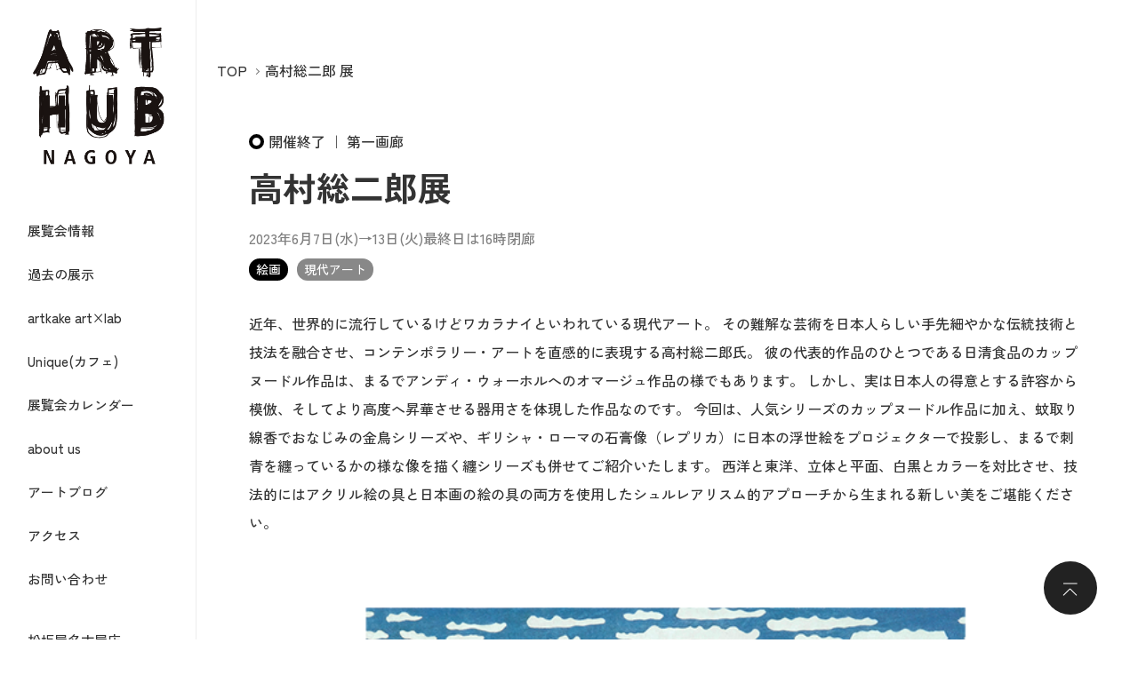

--- FILE ---
content_type: text/html
request_url: https://www.matsuzakaya.co.jp/nagoya/garou/exhibition/23_jun_takamura/
body_size: 13808
content:
<!DOCTYPE html>
<html>
<head>
<meta charset="utf-8">
<meta http-equiv="X-UA-Compatible" content="IE=edge"/>
<meta name="viewport" content="width=device-width, initial-scale=1.0, minimum-scale=1.0">
<meta name="format-detection" content="telephone=no">
<title>松坂屋名古屋店ART HUB NAGOYA｜高村総二郎 展 | 松坂屋名古屋店</title>
<meta name="description" content="松坂屋名古屋店ART HUB NAGOYAでは、巨匠作家から新進気鋭の若手作家による絵画（日本画・洋画）・工芸（陶芸・漆芸・彫刻）など幅広いジャンルの作品を取り扱いさせていただいております。">
<meta name="keyword" content="松坂屋名古屋店,ART HUB NAGOYA,ファインアートコレクション,アートフェア">
	
<!-- OGP -->
<meta property="og:site_name" content="松坂屋名古屋店">
<meta property="og:type" content="article" />
<meta property="og:title" content="松坂屋名古屋店" />
<meta property="og:description" content="松坂屋名古屋店ART HUB NAGOYAでは、巨匠作家から新進気鋭の若手作家による絵画（日本画・洋画）・工芸（陶芸・漆芸・彫刻）など幅広いジャンルの作品を取り扱いさせていただいております。" />
<meta property="og:image" content="https://www.matsuzakaya.co.jp/nagoya/images/ogp.png" />
<meta property="og:url" content="https://www.matsuzakaya.co.jp/nagoya/"/>
<meta property="og:locale" content="ja_JP" />
	
<!--include CSS // Menu 
<link rel="apple-touch-icon" href="/smp/apple-touch-icon.png">
<link rel="apple-touch-icon" href="/smp/android.png">
<link href="/common/css/import_format_rps.css" rel="stylesheet" type="text/css" media="all">
<link rel="stylesheet" href="/smp/common/css/store.css" media="all">
-->
<!--jquery-->
<script src="https://ajax.googleapis.com/ajax/libs/jquery/3.6.4/jquery.min.js"></script>
<!--
<script src="/smp/common/js/equalHeight.js"></script>
<script src="/smp/common/js/common.js"></script>
<script src="/smp/common/js/menu.js"></script>
<script src="/smp/common/js/sidr_menu.js"></script>
<script src="/smp/common/js/tabNav.js"></script>-->

<!--font-->
<link href="https://fonts.googleapis.com/css2?family=Lato:wght@300&family=Poiret+One&display=swap" rel="stylesheet">
<link href="https://fonts.googleapis.com/css2?family=Noto+Serif+JP&display=swap" rel="stylesheet">	
	
<!--カレンダー用-->
<link rel="stylesheet" href="/nagoya/garou/assets/css/reset.css">
<link rel="stylesheet" href="/nagoya/garou/assets/css/schedule.css">
<link rel="stylesheet" href="/nagoya/garou/assets/css/add.css">
	
<!--ページcss-->	
<link rel="stylesheet" href="/nagoya/garou/assets/css/style.css">

<!--googleタグ①-->
<script type="text/javascript" src="/common/js/ga.js"></script>
</head>

<body id="Top" >
  <!-- b-dash tag -->
<script type="text/javascript" src="//cdn.activity.bdash-cloud.com/tracking-script/bd-dlg7z2/tracking.js?async=true" charset="UTF-8"></script>
<!-- end b-dash tag -->
<!-- googleタグ② -->
<!-- Google Tag Manager (noscript) -->
<noscript><iframe src="https://www.googletagmanager.com/ns.html?id=GTM-MWSWDHM"
height="0" width="0" style="display:none;visibility:hidden"></iframe></noscript>
<!-- End Google Tag Manager (noscript) -->
<div id="exhibition" class="cmn-wrapper">
 	<header>
  <div class="sp_head">
    <div class="logo">
      <a href="/nagoya/garou/index.html"><p><img src="/nagoya/garou/assets/img/common/logo.png" alt="logo_pc"></p></a>
    </div>
    <div class="menu_btn">
      <span></span>
      <span></span>
    </div>
  </div>
  <div class="menu">
    <div class="menu_cnt">
      <div class="h_menu">
        <p><a href="/nagoya/garou/index.html#gallery">展覧会情報</a></p>
        <p><a href="/nagoya/garou/archive.html">過去の展示</a></p>
        <p><a href="/nagoya/garou/index.html#artkake">artkake art×lab</a></p>
        <p><a href="/nagoya/garou/index.html#unique">Unique(カフェ)</a></p>
        <p><a href="/nagoya/garou/index.html#schedule">展覧会カレンダー</a></p>
        <p><a href="/nagoya/garou/index.html#about">about us</a></p>
        <p><a href="/nagoya/garou/index.html#blog">アートブログ</a></p>
        <p><a href="/nagoya/access.html" target="_blank">アクセス</a></p>
        <p><a href="/faq/index.html" target="_blank">お問い合わせ</a></p>
      </div>
      <div class="h_menu_sns">
        <p><a href="/nagoya/index.html" target="_blank">松坂屋名古屋店</a></p>
        <div class="sns_icon">
          <a href="https://www.facebook.com/matsuzakayangy" target="_blank"><img src="/nagoya/garou/assets/img/common/facebook.svg" alt="facebook"></a>
          <a href="https://twitter.com/matsuzakaya_art" target="_blank"><img src="/nagoya/garou/assets/img/common/x_logo.svg" alt="x"></a>
          <a href="https://www.instagram.com/matsuzakaya_art/" target="_blank"><img src="/nagoya/garou/assets/img/common/insta.svg" alt="instagram"></a>
          <a href="https://page.line.me/mtnagoya?openQrModal=true" target="_blank"><img src="/nagoya/garou/assets/img/common/line.svg" alt="line"></a>
        </div>
      </div>
    </div>
  </div>
</header>
	
	<main>
		<section class="pan">
			<p><a href="/nagoya/garou/index.html">TOP</a></p>
			<p>高村総二郎 展</p>
		</section>

		<section id="contents">
			<div id="area" class="area">
              <!--<p class="hold open red">
					<svg xmlns="http://www.w3.org/2000/svg" width="17" height="17" viewBox="0 0 17 17">
						<path id="前面オブジェクトで型抜き_3" data-name="前面オブジェクトで型抜き 3" d="M8.5,17A8.5,8.5,0,1,1,17,8.5,8.51,8.51,0,0,1,8.5,17Zm0-13A4.5,4.5,0,1,0,13,8.5,4.505,4.505,0,0,0,8.5,4Z"/>
					</svg>
					開催中
				</p>
				<p>｜ 第一画廊</p>-->
			</div>
			<div class="cnt_ttl">
				<p>高村総二郎展</p>
			</div>
			<div class="day"><p>2023年6月7日(水)→13日(火)最終日は16時閉廊</p></div>
			<div id="category" class="category">
			</div>
			
			<div class="outline">
<div class="outline">
<p>近年、世界的に流行しているけどワカラナイといわれている現代アート。 その難解な芸術を日本人らしい手先細やかな伝統技術と技法を融合させ、コンテンポラリー・アートを直感的に表現する高村総二郎氏。 彼の代表的作品のひとつである日清食品のカップヌードル作品は、まるでアンディ・ウォーホルへのオマージュ作品の様でもあります。 しかし、実は日本人の得意とする許容から模倣、そしてより高度へ昇華させる器用さを体現した作品なのです。 今回は、人気シリーズのカップヌードル作品に加え、蚊取り線香でおなじみの金鳥シリーズや、ギリシャ・ローマの石膏像（レプリカ）に日本の浮世絵をプロジェクターで投影し、まるで刺青を纏っているかの様な像を描く纏シリーズも併せてご紹介いたします。 西洋と東洋、立体と平面、白黒とカラーを対比させ、技法的にはアクリル絵の具と日本画の絵の具の両方を使用したシュルレアリスム的アプローチから生まれる新しい美をご堪能ください。</p>
</div>
<div class="img_cnt">
<div class="img"><img src="../../../garou/assets/exhibition/23_jun_takamura/img/img1.png" alt="img1"></div>
</div>
<div class="cnt2">
<div class="cnt2_ttl">
<h2 class="">略歴</h2>
</div>
<div class="reki mb25">
<dl>
<dt>1965年</dt>
<dd>大阪府に生まれる</dd>
</dl>
<dl>
<dt>1988年</dt>
<dd>京都市立芸術大学日本画卒業</dd>
</dl>
<dl>
<dt>1998年</dt>
<dd>大阪市咲くやこの花館芸術祭&lsquo;98／咲くやこの花館　大阪<br>東京都夢の島熱帯植物館芸術祭&lsquo;98／夢の島熱帯植物館　東京</dd>
</dl>
<dl>
<dt>1999年</dt>
<dd>地球散歩／夢の島熱帯植物館　東京</dd>
</dl>
<dl>
<dt>2004年</dt>
<dd>第10回尖展／京都市美術館別館　翌年同</dd>
</dl>
<dl>
<dt>2006年</dt>
<dd>第12回尖展／京都市美術館　2013年まで</dd>
</dl>
<dl>
<dt>2007年</dt>
<dd>京都の呼吸力尖東京展／佐藤美術館　東京</dd>
</dl>
<dl>
<dt>2008年</dt>
<dd>第27回損保ジャパン美術財団選抜奨励展／東郷青児美術館　東京</dd>
</dl>
<dl>
<dt>2009年</dt>
<dd>京都アートギャラリーフェア2009/みやこめっせ　京都</dd>
</dl>
<dl>
<dt>2010年</dt>
<dd>jpアートnow! 2010／ハイアットリージェンシー京都　京都</dd>
</dl>
<dl>
<dt>2011年</dt>
<dd>第5回トリエンナーレ豊橋星野眞吾賞展三頭谷鷹史推奨/豊橋市美術博物館　愛知<br>東京アンデパンダン展2011/ジェイトリップ アートギャラリー　東京</dd>
</dl>
<dl>
<dt>2012年</dt>
<dd>UKIYOE展/ハイアットリージェンシー京都 セレクトショップ京　京都<br>AHAF HK 12/Mandarin Oriental Hong Kong　CHINA(翌年同)<br>YOUNG ART TAIPEI 2012/Sheraton Taipei Hotel TAIWAN(翌年同)<br>京都アート＆アンティーク 2012/みやこめっせ　京都(2013,2014年同)<br>FINE ART ASIA 2012/Hong Kong Convention and Exhibition Centre　CHINA<br>東美アートフェア2012/東京美術倶楽部　東京(015年同)<br>ULTRA 005/スパイラルガーデン　東京</dd>
</dl>
<dl>
<dt>2013年</dt>
<dd>今日の墨の表現展/佐藤美術館　東京<br>ASIA CONTEMPORARY ART SHOW/Hong Kong JW Marriott Hotel　CHINA(翌年同)<br>Affordable Art Fair/F1 Pit Building No. 1 Republic Boulevard　SINGAPORE</dd>
</dl>
<dl>
<dt>2014年</dt>
<dd>ホテルニューオーサカ心斎橋　大阪<br>尖20回記念展/京都市美術館　京都<br>アンディー・ウォーホル インスパイア展/伊藤忠青山アートスクエア　東京<br>第6回トリエンナーレ豊橋星野眞吾賞展準大賞/豊橋市美術博物館　愛知<br>AHAF SEOUL 2014/Lotte Hotel Seoul　KOREA</dd>
</dl>
<dl>
<dt>2015年</dt>
<dd>YUMI KATSURA GLORIOUS RIMPA/PAVILLON VEND&Ocirc;ME　FRANCE<br>第6回日経日本画大賞展/上野の森美術館　東京</dd>
</dl>
<dl>
<dt>2016年</dt>
<dd>光とアートを味わう暮らし/YAMAGIWA東京ショールーム　東京<br>RED DOT ART FAIR MIAMI/Wynwood Art District　USA<br>COSMOPOLITAN CULTURES&amp;FINE ART FAIR/Venetian Macao　CHINA<br>小学館　日本美術全集２０巻に掲載</dd>
</dl>
<dl>
<dt>2017年</dt>
<dd>伊勢丹新宿店個展</dd>
</dl>
<dl>
<dt>2018年</dt>
<dd>ギンザシックスArtglorieux GALLERY OF TOKYO(&rsquo;22)</dd>
</dl>
<dl>
<dt>2019年</dt>
<dd>銀座三越個展、高松三越個展、大丸心斎橋店個展、松坂屋名古屋店ファインアート</dd>
</dl>
<dl>
<dt>2020年</dt>
<dd>大丸東京店個展、大丸神戸店個展</dd>
</dl>
<dl>
<dt>2021年</dt>
<dd>広島三越美術画廊　高松三越美術画廊</dd>
</dl>
<dl>
<dt>2023年</dt>
<dd>アートフェア東京/東京国際フォーラム</dd>
</dl>
</div>
</div>
</div>
          
			<p class="note">※諸事情により営業時間など変更になる場合がございます。詳しくは、アプリまたはホームページにてご確認ください。</p>
		</section>
		<div class="topup">
  <a href="#Top"><img src="/nagoya/garou/assets/img/common/top.png"></a>
</div>
<div class="f_link">
			<ul>
				<a href="/faq/index.html" target="_blank"><li>お問い合わせ</li></a>
				<a href="https://dmdepart.jp/siteinfo/" target="_blank"><li>サイトのご利用にあたって</li></a>
				<a href="https://www.daimaru-matsuzakaya.com/privacy.html" target="_blank"><li>個人情報保護基本方針</li></a>
				<a href="https://dmdepart.jp/privacy/" target="_blank"><li>大丸・松坂屋ホームページのプライバシーポリシー</li></a>
				<a href="https://dmdepart.jp/socialpolicy/" target="_blank"><li>ソーシャルメディアポリシー</li></a>
			</ul>
		</div>
<footer>
  <div class="footer">
    <div class="f_ttl">
      <a href="/nagoya/index.html" target="_blank"><p>松坂屋名古屋店</p></a>
    </div>
    <div class="f_txt">
      <p>〒460-8430 名古屋市中区栄三丁目16番1号</p>
      <p>050-1782-7000</p>
      <p>地下鉄名城線矢場町駅 地下通路直結(5・6番出口)／<br>地下鉄栄駅 16番出口より南へ徒歩5分</p>
    </div>
    <div class="sns_icon">
      <a href="https://www.facebook.com/matsuzakayangy" target="_blank"><img src="/nagoya/garou/assets/img/common/facebook.svg"></a>
      <a href="https://twitter.com/matsuzakaya_art" target="_blank"><img src="/nagoya/garou/assets/img/common/x_logo.svg"></a>
      <a href="https://www.instagram.com/matsuzakaya_art/" target="_blank"><img src="/nagoya/garou/assets/img/common/insta.svg"></a>
      <a href="https://page.line.me/mtnagoya?openQrModal=true" target="_blank"><img src="/nagoya/garou/assets/img/common/line.svg"></a>
    </div>
  </div>
  <div class="copy">
    <p>© Daimaru Matsuzakaya Department Stores Co.Ltd.</p>
  </div>
</footer>
	</main>
<!-- /.cmn-wrapper -->
</div>
	
<!--ページjs-->
<script src="/nagoya/garou/assets/js/script.js"></script>
	
<!--yahooタグマネージャー-->
<script type="text/javascript">
 (function () {
 var tagjs = document.createElement("script");
 var s = document.getElementsByTagName("script")[0];
 tagjs.async = true;
 tagjs.src = "//s.yjtag.jp/tag.js#site=3cVc8j6";
 s.parentNode.insertBefore(tagjs, s);
 }());
</script>
<noscript>
 <iframe src="//b.yjtag.jp/iframe?c=3cVc8j6" width="1" height="1" frameborder="0" scrolling="no" marginheight="0"
marginwidth="0"></iframe>
</noscript>
<script src="https://cdn.jsdelivr.net/gh/osamutake/japanese-holidays-js@v1.0.10/lib/japanese-holidays.min.js"></script>
<!--<script src="/nagoya/garou/assets/js/detail.js"></script>-->
<script src="/nagoya/garou/assets/js/gallery_page_area.js"></script>
<script src="/nagoya/garou/assets/js/detail2.js"></script>
</body>
</html>

--- FILE ---
content_type: text/css
request_url: https://www.matsuzakaya.co.jp/nagoya/garou/assets/css/schedule.css
body_size: 7882
content:
@charset "UTF-8";
@import url("https://fonts.googleapis.com/css2?family=EB+Garamond:wght@400;500;600&display=swap");
body{
	background: #3B3B3B;
}
/* イベントカレンダー */
#EventSchedule {
  padding: 0;
  margin: 20px auto 0 auto;
  border-radius: 3px;
  overflow: hidden;
  position: relative;
  box-sizing: border-box;
}
#EventSchedule > p.info {
  font-size: 10px;
  margin: 0;
  padding: 2px 10px 2px;
  background-color: #fff;
  border-top: 1px #ddd solid;
  text-align: center;
}

#EventScheduleZone {
  overflow: auto;
  -webkit-overflow-scrolling: touch;
  color: #222222;
}
#EventScheduleZone::-webkit-scrollbar {
  -webkit-appearance: none;
  height: 12px;
  background-color: rgba(255, 255, 255, 0.1);
  top: 10px;
}
#EventScheduleZone::-webkit-scrollbar-thumb {
  border-radius: 99px;
  background-clip: padding-box;
  border-style: solid;
  border-color: transparent;
  border-width: 3px;
  background-color: #0075C2;
  border: 1px solid #0075C2;
}

#EventScheduleBody {
  position: relative;
  display: inline-block;
  vertical-align: top;
}

#EventScheduleDates {
  display: flex;
  vertical-align: top;
  white-space: nowrap;
  font-size: 0;
}
#EventScheduleDates .schedule-months {
  position: relative;
  vertical-align: top;
  white-space: nowrap;
  font-size: 0;
  padding-top: 85px;
}
#EventScheduleDates .schedule-months .esdMonthDays {
  margin-top: 10px;
  display: flex;
  border-top:1px #222222 solid;
}
#EventScheduleDates .schedule-months .esdMonthLabel {
  margin: 0;
  padding: 0 0 0 5px;
  font-size: 14px;
  position: absolute;
  top: 0;
  left: 0;
}
#EventScheduleDates .schedule-months .esdMonthLabel .years {
  font-size: 14px;
  font-weight: bold;
}
#EventScheduleDates .schedule-months .esdMonthLabel .years .number {
  /*font-family: "EB Garamond", serif;*/
  font-size: 20px;
  letter-spacing: 0.12em;
  font-weight: 500;
}
#EventScheduleDates .schedule-months .esdMonthLabel .months {
  font-size: 2.2rem;
  font-weight: bold;
}
#EventScheduleDates .schedule-months .esdMonthLabel .months .number {
  /*font-family: "EB Garamond", serif;*/
  font-size: 6rem;
  letter-spacing: 0.12em;
  line-height: 1;
  font-weight: 500;
}
#EventScheduleDates .schedule-months:first-child .esdDay:first-child {
  border-left: none;
}
#EventScheduleDates .esdDay {
  vertical-align: top;
  white-space: nowrap;
  box-sizing: border-box;
  width: 32px;
  font-size: 14px;
  text-align: center;
  margin: 0;
  padding: 10px 0 0;
  letter-spacing: normal;
}
#EventScheduleDates .esdDay > span {
  display: block;
  line-height: 1.25;
}
#EventScheduleDates .esdDay > span .info {
  font-size: 8px;
  line-height: 1;
}
#EventScheduleDates .esdDay > span .info > span {
  display: inline-block;
  border-radius: 1em;
  height: 1em;
  line-height: 1;
  color: #555;
  transform: scale(0.9, 1);
}
#EventScheduleDates .esdDay > span.date {
  font-size: 18px;
  /*font-family: "EB Garamond", serif;*/
}
#EventScheduleDates .esdDay > span.day {
  font-size: 10px;
}

#EventScheduleViewZone {
  position: absolute;
  top: 133px;
  left: 0;
  right: 0;
  bottom: 0;
  max-height: 550px;
  overflow: auto;
  -webkit-overflow-scrolling: touch;
}
#EventScheduleViewZone::-webkit-scrollbar {
  -webkit-appearance: none;
  height: 16px;
  background-color: rgba(255, 255, 255, 0.1);
  top: 10px;
}
#EventScheduleViewZone::-webkit-scrollbar-thumb {
  border-radius: 99px;
  background-clip: padding-box;
  border-style: solid;
  border-color: transparent;
  border-width: 3px;
  background-color: #666;
  border: 1px solid #ccc;
}
#EventScheduleViewZone #EventScheduleViewZoneBox {
  overflow: hidden;
}
#EventScheduleViewZone a {
  display: block;
  position: absolute;
  left: 0;
  top: 0;
  box-sizing: border-box;
  letter-spacing: 0.08em;
  word-wrap: break-word;
  padding: 16px 0 0 12px;
  box-sizing: border-box;
  text-decoration: none;
  color:#222222;
  font-size: 12px;
  line-height: 1.25;
  background-color: transparent;
}
#EventScheduleViewZone a p {
  margin: 0;
  display: block;
}
#EventScheduleViewZone a p.title {
  font-weight: bold;
  min-width: 192px;
  font-size: 16px;
  line-height: 20px;
  text-decoration: underline;
  padding: 0 25px 0 8px;
  display: -webkit-box;
  word-wrap: break-word;
  overflow: hidden;
  -webkit-line-clamp: 2;
  text-overflow: ellipsis;
  -webkit-box-orient: vertical;
}
#EventScheduleViewZone a p.places {
  min-width: 192px;
  margin-top: 5px;
  padding: 0 25px 0 8px;
  display: -webkit-box;
  word-wrap: break-word;
  overflow: hidden;
  -webkit-line-clamp: 2;
  text-overflow: ellipsis;
  -webkit-box-orient: vertical;
}
#EventScheduleViewZone a p.places span {
  display: inline-block;
  margin: 0;
  padding: 0;
  font-size: 12px;
  color: #fff;
  text-align: center;
  vertical-align: top;
  font-weight: normal;
}
#EventScheduleViewZone a p.bar1 {
  position: absolute;
  top: 8px;
  left: 12px;
  right: 0px;
  height: 1px;
  background-color: #222222;
}
#EventScheduleViewZone a p.bar2 {
  position: absolute;
  top: 10px;
  left: 12px;
  right: auto;
  width: 8px;
  height: 8px;
  background-color: #222222;
  border-radius: 999px;
  margin: -5px 0 -5px -5px;
}
#EventScheduleViewZone a p.bar3 {
  position: absolute;
  top: 10px;
  left: auto;
  right: 1px;
  width: 8px;
  height: 8px;
  background-color: #222222;
  border-radius: 999px;
  margin: -5px -6px -5px 0;
}
#EventScheduleViewZone a.prestarted p.bar1 {
  left: 0;
}
#EventScheduleViewZone a.prestarted p.bar2 {
  display: none;
}
#EventScheduleViewZone a:hover {
  opacity: 0.8;
}
#EventScheduleViewZone a:hover p {
  color: #0075C2;
}
#EventScheduleViewZone a:hover p.title {
  text-decoration: none;
}
#EventScheduleViewZone a:hover p.bar1, #EventScheduleViewZone a:hover p.bar2, #EventScheduleViewZone a:hover p.bar3 {
  background-color: #0075C2;
}

#EventScheduleViewMore {
  display: none;
}

@media (max-width: 768px) {
  #EventScheduleViewZone {
    max-height: 360px;
  }

  #EventScheduleViewMore {
    width: 100%;
    height: 60px;
    background: linear-gradient(rgba(38, 38, 38, 0) 0%, #262626 100%);
    z-index: 10;
    position: absolute;
    bottom: 0;
    left: 0;
	 display: block;
  }
  #EventScheduleViewMore > p {
    position: relative;
    margin: 10px 0 0 calc(50vw - 24px - 48px);
    width: 96px;
    height: 32px;
    background: rgba(0, 0, 0, 0.5);
    border-radius: 16px;
    color: #fff;
    font-size: 16px;
    line-height: 1;
    padding: 7px 0 0 17px;
    letter-spacing: 0;
  }
  #EventScheduleViewMore > p:before {
    position: absolute;
    content: "";
    border-top: solid 1px #fff;
    border-right: solid 1px #fff;
    width: 7px;
    height: 7px;
    right: 14px;
    top: 9px;
    transform: rotate(135deg);
  }
  #EventScheduleViewMore > p.active:before {
    right: 14px;
    top: 14px;
    transform: rotate(-45deg);
  }
}
#EventScheduleScrollBack {
  position: absolute;
  left: 7px;
  top: 30px;
  margin: 0;
  opacity: 1;
  transition: opacity 0.4s ease-out;
}
#EventScheduleScrollBack a {
  display: block;
  height: 44px;
  width: 44px;
  color: transparent;
  overflow: hidden;
  border-radius: 999px;
  transition: background-color 2s ease-out;
  background-color: #00a3af;
  background-size: contain;
  box-shadow: 0 5px 10px rgba(0, 0, 0, 0.15);
}
#EventScheduleScrollBack.hidden {
  opacity: 0;
  pointer-events: none;
}

.mouseUI #EventScheduleScrollBack a:active {
  filter: brightness(90%);
}

#EventScheduleScrollForward {
  position: absolute;
  right: 7px;
  top: 50%;
  margin: -22px 0 0;
  opacity: 1;
  transition: opacity 0.4s ease-out;
}
#EventScheduleScrollForward a {
  display: block;
  height: 44px;
  width: 44px;
  color: transparent;
  overflow: hidden;
  border-radius: 999px;
  transition: background-color 2s ease-out;
  background-color: #00a3af;
  background-size: contain;
  background-image: url(homes/forward.svg);
  box-shadow: 0 5px 10px rgba(0, 0, 0, 0.15);
}
#EventScheduleScrollForward a:active {
  filter: brightness(90%);
}
#EventScheduleScrollForward.hidden {
  opacity: 0;
  pointer-events: none;
}


--- FILE ---
content_type: text/css
request_url: https://www.matsuzakaya.co.jp/nagoya/garou/assets/css/add.css
body_size: 3940
content:
.cmn-header .hd-title{
  display: none;
}
.cmn-header .hd-title-wrap{
  position: inherit;
  left: inherit;
  right: inherit;
}

div#esdMonthLabel-id{
    transition: 0.2s;
    background: #fff;
    border-radius: 0 10px 10px 0;
    box-shadow: 27px 0px 20px -2px #fff;
    width: 70px;
    z-index: 10;
    opacity: 1;
    color: #000;
    position: relative;
    z-index: 1000;
    margin-bottom: -80px;
  }
  div#esdMonthLabel-id.active{
    opacity: 0;
  }
  #EventScheduleBody{
    height: 100%;
  }
  div#esdMonthLabel-id #number-years{
    font-family: "EB Garamond", serif;
    font-size: 20px;
    letter-spacing: 0.12em;
    font-weight: 500;
  }
  div#esdMonthLabel-id #number-months{
    font-family: "EB Garamond", serif;
    font-size: 32px;
    letter-spacing: 0.12em;
    line-height: 32px;
    font-weight: 500;
  }
    #EventScheduleViewZone #EventScheduleViewZoneBox{
      width: 100%;
      display: block;
      transition: 0.7s;
      position: relative;
      margin-top: 49px;
      text-align: left;
    }
    #EventScheduleViewZoneBox,
    #EventScheduleDates .esdDay.day0,
    #EventScheduleViewZone{
      transition: 0.7s;
    }
    #EventScheduleDates .esdDay.day0{
      min-height: 700px;
    }
    
    #EventScheduleZone{
      transition: 0.4s;
      min-height: 500px;
      max-height: inherit;
      overflow-y: hidden;
    }
    #EventScheduleViewZone{
      overflow-y: hidden;
      /* height: 500px; */
      max-height: inherit;
      transition: 0.7s;
    }
    #EventScheduleDates.fixed-var{
      position: absolute;
      top: 0px;
      left: 0;
      right: 0;
      margin: auto;
      width: auto;
      overflow-y: hidden;
      overflow-x: scroll;
      height: 2040px;
      padding-top: 1900px;
      z-index: 100000;
      background: #3b3b3b;
      -ms-overflow-style: none;    /* IE, Edge 対応 */
      scrollbar-width: none;       /* Firefox 対応 */
      opacity: 0!important;
      /* transition: 0.6s; */
      pointer-events: none;
      transition-duration: 0.3s;
    }
    #EventScheduleDates.fixed-var.active-var{
      opacity: 1!important;
    }
    #EventScheduleDates.fixed-var::-webkit-scrollbar {  /* Chrome, Safari 対応 */
        display:none;
    }
    #EventSchedule.limits #EventScheduleDates .schedule-months:nth-of-type(1) .esdMonthLabel .months{
      opacity: 0;
    }



  @media screen and (max-width: 1000px) {
    #EventScheduleDates.fixed-var{
      transition-duration: 0.5s;
    }
  }

  @media screen and (max-width: 768px) {
    .mv-contents .mv-slider li a .slider-img{
      padding: 0 10px;
    }
    #EventScheduleZone{
      overflow-y: hidden;
    }
    #EventScheduleZone.active{
      overflow-y: inherit;
    }
    #EventScheduleViewZoneBox{
      padding-bottom: 100px;
    }
    #EventScheduleZone{
      max-height: 360px;
    }
    .topics-contents .topics-list .topics-box .topics-info .topics-date{
      font-size: 14px;
      letter-spacing: 0;
      font-weight: 400;
      line-height: 20px;
    }
    .topics-contents .topics-list .topics-box .topics-info .topics-title{
      font-size: 14px;
      font-weight: 400;
      line-height: 20px;
    }
  }
  .mv-contents .mv-slider li.slick-current a{
    max-width: 1000px;
    margin: 0 auto;
  }
  @media screen and (min-width: 769px) {
    .topics-contents .topics-list .topics-box:nth-child(2n + 1),
    .topics-contents .topics-list .topics-box{
      width: calc(100% / 3 - 20px);
      margin: 40px 0 0 30px!important;
      border: 1px solid #666;
    }
    .topics-contents .topics-list .topics-box a{
      padding-bottom: 20px;
      height: 100%;
    }
    .topics-contents .topics-list .topics-box:nth-child(3n + 1){
      margin-left: 0!important;
    }
    .topics-contents .topics-list .topics-box a .topics-img{
      /* border: 1px solid #EEEEEE!important; */
    }
    .topics-contents .topics-list .topics-box .topics-info .topics-title{
      font-size: 16px;
      line-height: 24px;
      font-weight: 400;
    }
    .mv-contents .mv-slider li a .slider-img img{
      width: 80%;
      margin: 0 auto;
    }
  }

--- FILE ---
content_type: text/css
request_url: https://www.matsuzakaya.co.jp/nagoya/garou/assets/css/style.css
body_size: 33425
content:
@charset "UTF-8";
/* CSS Document */
@import url('https://fonts.googleapis.com/css2?family=BIZ+UDPGothic:wght@400;700&family=Zen+Kaku+Gothic+New:wght@300;400;500;700&display=swap');
/* ブラウザスタイル初期化用ＣＳＳ */
html {
  width: 100%;
  height: 100%;
  min-height: 100vh;
  font-size: 10px;
  line-height: 0;
}

body {
  display: flex;
  flex-direction: column;
  margin: 0;
  padding: 0;
  color: #333;
  font-size: 1.6rem;
  font-style: normal;
  font-family: 'Zen Kaku Gothic New', sans-serif;
  -webkit-text-size-adjust: 100%;
  -webkit-font-smoothing: antialiased;
  overflow-x: hidden;
  background: white;
  text-align: center;
}
body * {
  box-sizing: border-box;
  word-wrap: break-word;
  /* line-height: 100%; */
}
h1,h2,h3,h4,h5,h6,p,pre,blockquote,ul,ol,li,dl,dt,dd{
  margin: 0px;
  padding: 0px;
  line-height: 100%;
}
li,dt,dd{
  list-style-type: none;
}
/*p {
  margin: 0;
  line-height: 1.5em;
  vertical-align: middle;
}*/
img {
  border: 0;
  border: none;
}
input,select,option,button,textarea {
  font-size: 1.6rem;
  line-height: 100%;
  border-radius: 0;
  box-shadow: none;
  -webkit-box-shadow: none;
  -webkit-appearance: none;
  -moz-appearance: none;
  appearance: none;
  border: 0;
  outline: none;
}
input[type="text"]:focus,
button:focus {
  outline: none;
}
a {
  color: #333333;
  line-height: 100%;
  text-decoration: none;
}
a:hover {
  color: #0075C2;
	text-decoration: none;
	opacity: 0.8;
}
p,dl,dd{
	font-weight: 500;
	line-height: 1.4;
}
.red{
	color: #E37272 !important; 
}
.red svg{
	fill: #E37272 !important;
}
.open{
	color: #E37272 !important; 
}

/*余白*/
.mb25{
	margin-bottom: 25px !important;
}

/*svgカラー*/
.red svg{
	fill: #E37272 !important;
}
.white svg{
	fill: #FFFFFF !important;
}
.blue svg{
	fill: #0075C2 !important;
}

/*TOP*/
.cmn-wrapper{
	display: flex;
}
/*ヘッダー*/
.cmn-wrapper header{
	padding: 31px 31px 0px;
    position: fixed;
    background: white;
	height: 100vh;
	border-right: solid 1px #EDEDED;
	overflow-y: scroll;
}
.cmn-wrapper header::-webkit-scrollbar{
   width: 0px;
}
.cmn-wrapper header .logo{
	margin-bottom: 60px;
	max-width: 158px;
}
.cmn-wrapper header .logo img{
	width: 101%;
	-webkit-transform: translateZ(0);
}
.cmn-wrapper header .h_menu{
	font-size: 1.5rem;
	text-align: left;
	font-weight: bold;
}
.cmn-wrapper header .h_menu p{
	margin-bottom: 28px;
}
.cmn-wrapper header .h_menu a:hover{
	text-decoration: none;
	position: relative;
}
.cmn-wrapper header .h_menu a:hover::after{
	content: "";
	position: absolute;
	top: 7px;
    right: -40px;
    width: 24px;
    height: 5px;
	border-bottom: 1px solid #0075C2;
	border-right: 1px solid #0075C2;
	transform: skew(45deg);
}
.cmn-wrapper header .h_menu_sns{
	padding-top: 20px;
	font-size: 1.5rem;
	text-align: left;
	font-weight: bold;
	margin-bottom: 20px;
}
.cmn-wrapper header .h_menu_sns p{
	margin-bottom: 28px;
}
.cmn-wrapper header .h_menu_sns a:hover{
	text-decoration: none;
	position: relative;
}
/*.cmn-wrapper header .h_menu_sns a:hover::after{
	content: "";
	position: absolute;
	top: 7px;
    right: -40px;
    width: 24px;
    height: 5px;
	border-bottom: 1px solid #0075C2;
	border-right: 1px solid #0075C2;
	transform: skew(45deg);
}*/
.cmn-wrapper header .h_menu_sns .sns_icon{
	display: flex;
	justify-content: space-between;
	align-items: center;
}

main{
	position: relative;
}
.cmn-wrapper main{
	padding: 53px 0px 0px;
	width: calc(100% - 220px);
    margin-left: 220px;
}

/*緊急のお知らせ*/
#emergency{
	font-size: 1.4rem;
	padding: 0px 60px;
	margin: 0 auto 53px;
	text-align: left;
}
#emergency p{
	line-height: 1.4;
	position: relative;
	display: flex;
	align-items: center;
	margin-bottom: 10px;
}
#emergency p svg{
	margin-right: 10px;
}

/*ギャラリーメインビジュアル*/
#gallery{
	margin-bottom: 40px;
}
#gallery .ttl{
	padding: 0px 60px 10px 60px;
}
#gallery .gallery_main{
	background: #EDF3F5;
	padding: 20px 60px 0px;
	margin-bottom: 40px;
	margin-top: -30px;
}
#gallery .gallery_main .main_cnt{
	display: flex;
	align-items: center;
	padding: 40px 0px;
	border-bottom: solid 1px #FFFFFF;
}
#gallery .gallery_main .main_cnt:last-child{
	border-bottom: none;
}
#gallery .gallery_main .main_cnt .main_img{
	margin-right: 40px;
	width: 50%;
}
#gallery .gallery_main .main_cnt .main_img img{
	width: 100%;
}
#gallery .gallery_main .main_cnt .main_txt{
	text-align: left;
	color: #333333;
	width: 50%;
}
#gallery .gallery_main .main_cnt .main_txt a{
	color: #333333;
}
#gallery .gallery_main .main_cnt .main_txt a:hover{
	opacity: 0.8;
}
#gallery .gallery_main .main_cnt .main_txt p.pick{
	font-size: 1.4rem;
	font-weight: bold;
	color: white;
	background: #333333;
	max-width: 86px;
	padding: 5px 14px;
	margin-bottom: 18px;
}
#gallery .gallery_main .main_cnt .main_txt .cnt_ttl{
	margin-bottom: 14px;
}
#gallery .gallery_main .main_cnt .main_txt .category a{
	color: #717171;
	background: white;
	border:solid 1px #777777;
}
#gallery .gallery_main .main_cnt .main_txt .category a.parent{
	color: white;
	background: #717171;
}
.area{
	display: flex;
	margin-bottom: 14px;
	align-items: center;
}
.area .hold{
	display: flex;
	justify-content: space-between;
	align-items: center;
}
.area .hold svg{
	margin-right: 5px;
}
.gallery_main .area{
	align-items: flex-start;
}
.gallery_main .area p.hold{
	width: auto;
	text-indent: 0px;
    margin-left: 0px;
}
.gallery_main .area p{
	width: calc(100% / 2);
	text-indent: -16px;
    margin-left: 16px;
}

#gallery .main_txt .ttl{
	display: block;
	padding: 0px;
	margin-bottom: 14px;
}
#gallery .cnt_ttl p{
	margin-left: 0px;
	font-size: 3.2rem;
	font-weight: 600;
}
#gallery .cnt_ttl p.small{
	font-size: 1.8rem;
	margin-bottom: 5px;
	font-weight: normal;
}
#gallery p.day{
	font-size: 1.6rem;
	margin-bottom: 18px;
}

/*ギャラリーリスト*/
#gallery .gallery_list{
	display: -webkit-flex;
    display: flex;
    -webkit-flex-wrap: wrap;
    flex-wrap: wrap;
	justify-content: space-between;
	padding: 0px 60px;
	text-align: left;
}
#gallery .gallery_list .list{
	width: 31%;
	border: solid 1px #DEDEDE;
	margin-bottom: 60px;
}
#gallery .gallery_list:after {
    content: "";
    width: 31%;
}
#gallery .gallery_list .list .list_img{
	overflow:hidden;
}
#gallery .gallery_list .list .list_img img{
	width: 100%;
	transition:1s all;
}
/*#gallery .gallery_list .list .list_img img:hover{
	transform:scale(1.2,1.2);
	transition:1s all;
}*/
#gallery .gallery_list .list .list_txt{
	padding: 16px;
}
#gallery .gallery_list .list .list_txt .ttl{
	display: block;
	padding: 0px;
	margin-bottom: 14px;
}
#gallery .gallery_list .list .list_txt .ttl p{
	font-size: 2.4rem;
	margin: 5px 0px;
	font-weight: 600;
}
#gallery .gallery_list .list .list_txt .ttl p.small{
	font-size: 1.6rem;
	font-weight: normal;
}
#gallery .gallery_list .list .list_txt p.day{
	color: #808080;
}
.category{
	display: -webkit-flex;
    display: flex;
    -webkit-flex-wrap: wrap;
    flex-wrap: wrap;
}
.category a{
	background: #888;
	color: #FFFFFF;
	padding: 3px 8px;
	border-radius: 30px;
	margin-right: 10px;
	margin-bottom: 10px;
}
.category a.parent{
	background: #000;
}
.category p{
	font-size: 1.4rem;
	line-height: 1.4;
}
#gallery .gallery_list .category{
	display: -webkit-flex;
    display: flex;
    -webkit-flex-wrap: wrap;
    flex-wrap: wrap;
}

#gallery .gallery_list .category a{
	/*max-width: 120px;
	width: 100%;*/
	margin-bottom: 10px;
}
#gallery .more_btn{
	text-align: center;
	font-size: 1.8rem;
	margin: 50px auto 0;
}
#gallery .more_btn a{
	display: block;
    width: 400px;
	border: solid 2px #222222;
	padding: 20px 0px;
	border-radius: 40px;
	margin: 0 auto 114px;
}
#gallery .more_btn a p{
	font-weight: 500;
}
#gallery .more_btn a:hover{
	border: solid 2px #0075C2;
	color: #0075C2;
}

/*artkake*/
#artkake{
	background: #F2F2F2;
	padding: 43px 0px 0px;
}
#artkake .artkake_cnt{
	margin-top: -70px;
	padding: 0px 60px 130px;
}
#artkake .artkake_cnt .cnt{
	max-width: 780px;
	margin: 0 auto;
}
#artkake .artkake_cnt .artkake_logo{
	margin-top: 80px;
}
#artkake .artkake_cnt .artkake_logo img{
	max-width: 180px;
	margin: 0 auto;
}
#artkake .artkake_cnt .artkake_txt{
	margin: 40px 0px 44px;
	text-align: left;
}
#artkake .artkake_cnt .artkake_txt p{
	line-height: 1.8;
}
#artkake .artkake_cnt .more_btn{
    text-align: center;
    font-size: 1.8rem;
    margin: 50px auto 0;
}
#artkake .artkake_cnt .more_btn a{
	display: block;
    width: 453px;
    border: solid 2px #222222;
    padding: 14px 0px;
    border-radius: 40px;
    margin: 0 auto 10px;
	background: white;
}
#artkake .artkake_cnt .more_btn a:hover{
	border: solid 2px #0075C2;
}
#artkake .artkake_cnt .more_btn a p{
	font-size: 1.6rem;
	font-weight: bold;
}
#artkake .artkake_cnt .more_btn p{
	font-size: 1.2rem;
}
/*sp*/
@media screen and (max-width: 767px) {
	#artkake .artkake_cnt{
		margin-top: -60px;
		padding: 0px 30px 93px;
	}
	#artkake .artkake_cnt .artkake_logo{
		margin-top: 54px;
	}
	#artkake .artkake_cnt .artkake_txt{
		text-align: left;
	}
	#artkake .artkake_cnt .more_btn a{
		width: auto;
	}
}

/*unique*/
#unique{
	padding: 43px 0px 0px;
}
#unique .artkake_cnt{
	margin-top: -70px;
	padding: 0px 60px 130px;
}
#unique .artkake_cnt .cnt{
	padding: 84px 0px 0px;
}
#unique .artkake_cnt .cnt .list{
	display: flex;
	justify-content: space-between;
	gap:0px 100px;
}
#unique .artkake_cnt .cnt .list > div{
	width: calc(100% / 2);
}
#unique .artkake_cnt .cnt .list .list_txt{
	margin-bottom: 40px;
}
#unique .artkake_cnt .cnt .list .list_txt img{
	max-width: 163px;
	margin: 0 auto 40px;
}
#unique .artkake_cnt .cnt .list .list_txt p{
	text-align: left;
	line-height: 1.8;
}
#unique .artkake_cnt .cnt .list .list_txt .btn{
	display: flex;
	align-items: center;
	justify-content: center;
	margin-top: 40px;
}
#unique .artkake_cnt .cnt .list .list_txt .btn a{
	display: block;
    width: 319px;
    border: solid 2px #222222;
    padding: 14px 0px;
    border-radius: 40px;
    background: white;
	text-align: center;
}
#unique .artkake_cnt .cnt .list .list_txt .btn a.unique_btn{
	margin-right: 20px;
}
#unique .artkake_cnt .cnt .list .list_txt .btn a.unique_btn:hover{
	border: solid 2px #0075C2;
}
#unique .artkake_cnt .cnt .list .list_txt .btn a.unique_instagram{
	background: #333333;
	width: 52px;
	height: 52px;
	border-radius: 50px;
	padding: 0;
	display: flex;
	align-items: center;
	justify-content: center;
}
#unique .artkake_cnt .cnt .list .list_txt .btn a.unique_instagram img{
	margin: 0;
}
#unique .artkake_cnt .cnt .list .list_txt .btn a p{
	font-size: 1.6rem;
    font-weight: bold;
	text-align: center;
}
#unique .artkake_cnt .cnt .list .list_img img{
	width: 100%;
}
/*sp*/
@media screen and (max-width: 1024px) {
	#unique .artkake_cnt .cnt .list{
		gap:0px 30px;
	}
	#unique .artkake_cnt .cnt .list .list_txt .btn a{
		width: 250px;
	}
}
@media screen and (max-width: 767px) {
	#unique .artkake_cnt{
		padding: 0px 30px 150px;
	}
	#unique .artkake_cnt .cnt{
		padding-top: 50px;
	}
	#unique .artkake_cnt .cnt .list{
		display: block;
	}
	#unique .artkake_cnt .cnt .list > div{
		width: 100%;
	}
	#unique .artkake_cnt .cnt .list .list_txt{
		margin-bottom: 30px;
	}
	#unique .artkake_cnt .cnt .list .list_txt .btn a{
		width: 80%;
		margin-bottom: 0px;
	}
}


/*スケジュール*/
.schedule-contents.container-in{
	padding: 43px 0px;
	background: #F2F2F2;
	margin-top: 30px;
}
.ttl{
	display: flex;
	align-items: center;
}
.ttl h2{
	font-size: 5.2rem;
	text-align: left;
	font-weight: 600;
}
.ttl p{
	font-size: 1.8rem;
	margin-left: 12px;
}
#EventSchedule{
	margin-top: -70px;
	padding: 0px 60px;
	margin-bottom: 139px;
}
#EventScheduleDates .schedule-months{
	background: #F2F2F2;
}
.schedule-contents.container-in #EventSchedule .s_txt{
	text-align:left;
	margin-top: 14px;
	margin-bottom: 50px;
}

/*about*/
#about{
	margin-top: -30px;
	background: #F0EAD9;
	position: relative;
}
#about > div{
	padding: 0px 60px 130px;
}
#about .cnt{
	padding: 100px 123px 0px;
}
#about .ttl{
	position: absolute;
    top: -30px;
}
#about .cnt p{
	text-align: left;
	line-height: 32px;
}
#about .cnt .list_txt{
	margin-bottom: 40px;
}
#about .cnt .list_txt p.about_ttl{
	color: #AF924E;
	font-size: 2.2rem;
	margin-bottom: 38px;
	padding-left: 0px;
}
#about .cnt .list_img img{
	width: 100%;
}
@media screen and (max-width: 767px) {
	#about{
		margin-top: 40px;
	}
	#about > div{
		padding: 0px 30px 80px;
	}
	#about .ttl {
		position: absolute;
		top: -20px;
	}
	#about .cnt {
		padding: 90px 0px 0px;
	}
	#about .cnt .list_txt p.about_ttl{
		margin-bottom: 30px;
	}
	
}

/*ブログ*/
#blog{
	padding:150px 60px 0px;
}
#blog .gallery_blog .ttl{
	/*margin-top: -28px;*/
}
#blog .gallery_blog iframe{
	margin: 37px 0px;
	height: 360px;
}
#blog .more_btn{
	text-align: center;
	font-size: 1.8rem;
	margin: 50px auto 0;
}
#blog .more_btn a{
	display: block;
    width: 400px;
	border: solid 2px #222222;
	padding: 20px 0px;
	border-radius: 40px;
	margin: 0 auto 80px;
}
#blog .more_btn a:hover{
	border: solid 2px #0075C2;
	color: #0075C2;
}

/*ツイッター*/
#twitter{
	padding: 0px 60px;
	margin-bottom: 60px;
}
#twitter .ttl{
	justify-content: center;
	margin-bottom: 20px;
	align-items: baseline;
}
#twitter .twitter-timeline{
	width:  542px;
	height: 557px;
	margin: 0 auto;
}

/*バナー*/
#bnr{
	padding: 0px 60px;
	margin-bottom: 63px;
}
#bnr .bnr_list{
	display: -webkit-flex;
    display: flex;
    -webkit-flex-wrap: wrap;
    flex-wrap: wrap;
	justify-content: space-between;
	max-width: 1100px;
	width: 100%;
	margin: 0 auto;
}
#bnr .bnr_list a{
	width: 23%;
	margin-bottom: 20px;
}
#bnr .bnr_list a img{
	width: 100%;
}

/*フッター*/
footer{
	padding: 0px 60px;
	text-align: left;
}
footer .footer{
	display: flex;
	align-items: start;
	border-top: solid 1px #DEDEDE;
	padding: 30px 0px;
}
footer .footer .f_ttl{
	font-size: 2.8rem;
	margin-right: 37px;
}
footer .footer .f_txt{
	margin-right: 80px;
	font-size: 1.6rem;
}
footer .footer .f_txt p{
	margin-bottom: 10px;
	line-height: 1.4;
}
footer .footer .sns_icon{
	display: flex;
	justify-content: space-between;
	align-items: center;
}
footer .footer .sns_icon a{
	margin-right: 20px;
}
footer .copy{
	margin: 0 auto 28px;
	text-align: right;
}
.pc{
	display: block;
}
.sp{
	display: none;
}
/*sp*/
@media screen and (max-width:820px){
	.pc{
		display: none;
	}
	.sp{
		display: block;
	}
	
	.cmn-wrapper{
		display: block;
	}
	.cmn-wrapper header{
		padding: 14px;
		height: 96px;
		width: 100%;
		position: fixed;
		background: white;
		z-index: 999999;
		overflow-y: unset;
	}
	.cmn-wrapper header .logo{
		margin-bottom: 0px;
		max-width: 16%;
        position: absolute;
        top: 50%;
        left: 50%;
        transform: translate(-50%, -50%);
	}
	.cmn-wrapper header .sp_head{
		display: flex;
		justify-content: center;
        align-items: center;
		height: 100%;
	}
	.cmn-wrapper header .sp_head .menu_btn{
		align-items: flex-end;
		position: relative;
		background:#FFFFFF;
		cursor: pointer;
		width: 43px;
		height:43px;
		border-radius: 25px;
		border: solid 1px #0075C2;
		margin-left: auto;
		z-index: 99999;
	}
	.cmn-wrapper header .sp_head .menu_btn span{
		transition: all .4s;/*アニメーションの設定*/
		position: absolute;
		left: 11px;
		height: 2px;
		border-radius: 5px;
		background: #0075C2;
		width: 45%;
	}
	.cmn-wrapper header .sp_head .menu_btn span:nth-child(1){
		top:16px;
	}
	.cmn-wrapper header .sp_head .menu_btn span:nth-child(2){
		top:24px;
	}
	
	.cmn-wrapper header .sp_head .menu_btn.on{
		border: none;
	}
	.cmn-wrapper header .sp_head .menu_btn.on span{
		width: 80%;
		left: 6px;
	}
	.cmn-wrapper header .sp_head .menu_btn.on span:nth-child(1){
		top:21px;
		transform: rotate(45deg);
	}
	.cmn-wrapper header .sp_head .menu_btn.on span:nth-child(2){
		top:21px;
		transform: rotate(-45deg);
	}
	
	.cmn-wrapper header .menu{
		background: rgba(0,0,0,0.6);
    	width: 100%;
		height: 100vh;
		position: absolute;
		top: 0;
		left: 1px;
		display: none;
	}
	.cmn-wrapper header .menu .menu_cnt{
		position: absolute;
		top: 0;
		right: 0;
		background: white;
		width: 70%;
		z-index: 9999;
		padding: 70px 41px 30px;
		height: 100vh;
	}
	.cmn-wrapper header .h_menu p{
		margin-bottom: 20px;
	}
	
	.cmn-wrapper main{
		width: 100%;
		margin-left: 0px;
		padding: 136px 0px 20px;
	}
	.cmn-wrapper header .logo img{
		width: 100%;
		-webkit-transform: translateZ(0);
	}
	
	#emergency{
		padding: 20px 30px;
		margin-bottom: 0px;
	}
	#emergency p{
		align-items: flex-start;
	}
	#emergency p svg{
		width: 18px;
		height: 18px;
	}
	
	#gallery .ttl{
		padding: 20px 20px 10px;
		display: block;
	}
	.ttl h2{
		font-size: 3.2rem;
		margin-bottom: 10px; 
	}
	#gallery .ttl p{
		font-size: 1.8rem;
		text-align: left;
	}
	#gallery .gallery_main{
		padding: 0px 30px 20px;
		margin-top: 0px;
	}
	#gallery .gallery_main .main_cnt{
		display: block;
		padding-top: 20px;
		padding-bottom: 36px;
	}
	#gallery .gallery_main .main_cnt .main_img{
		width: 100%;
		padding-bottom: 14px;
	}
	#gallery .cnt_ttl p{
		font-size: 2.2rem;
		padding: 5px 0px;
	}
	#gallery .cnt_ttl p.small{
		font-size: 1.4rem;
		padding: 0px;
		margin-bottom: 0px;
	}
	.category a{
		font-size: 1rem;
		margin-bottom: 0px;
	}
	
	#gallery .gallery_list{
		padding: 20px 30px;
		display: block;
		min-height: auto !important;
	}
	#gallery .gallery_list .list{
		width: 100%;
		margin-bottom: 20px;
	}
	.area{
		font-size: 1.2rem;
	}
	#gallery .gallery_list .list .list_txt .ttl p{
		font-size: 2.2rem;
	}
	#gallery .gallery_list .list .list_txt .ttl p.small{
		font-size: 1.4rem;
	}
	#gallery .gallery_list .category a{
		max-width: 100px;
	}
	
	#gallery .more_btn{
		padding: 0px 30px;
	}
	#gallery .more_btn a{
		width: 100%;
	}
	#EventSchedule{
		padding:0px  30px;
		margin-top: -60px;
		margin-bottom: 20px;
	}
	#gallery .gallery_main .main_cnt .main_txt{
		width: 100%;
	}
	#gallery .gallery_main .main_cnt .main_txt .cnt_ttl{
		margin-bottom: 20px;
	}
	.ttl{
		display: block;
	}
	.ttl p{
		text-align: left;
		margin-left: 0px;
	}
	.category p {
		font-size: 1rem;
		line-height: 1.4;
	}
	
	.schedule-contents.container-in #EventSchedule .s_txt{
		margin-top: 23px;
		margin-bottom: 20px;
		font-size: 1.4rem;
	}
	#EventScheduleDates .schedule-months .esdMonthLabel .years{
		font-size: 1.3rem;
		margin-bottom: 13px;
	}
	#EventScheduleDates .schedule-months .esdMonthLabel .months .number{
		font-size: 4.2rem;
	}
	#EventScheduleDates .schedule-months .esdMonthLabel .months{
		font-size: 1.9rem;
	}
	#EventScheduleDates .schedule-months{
		padding-top: 105px;
	}
	#EventScheduleDates .schedule-months .esdMonthLabel{
		padding-top: 10px;
	}
	#EventScheduleViewZone #EventScheduleViewZoneBox{
		margin-top: 29px;
	}
	#EventScheduleDates .schedule-months .esdMonthDays{
		margin-top: 0px;
	}
	#EventScheduleViewMore > p{
		width: 103px;
		padding: 7px 0 0 0px;
	}
	#EventScheduleDates.fixed-var{
		margin-top: 66px;
	}
	
	#blog{
		padding: 0px 20px;
	}
	#blog .gallery_blog .ttl {
		margin-top: -18px;
	}
	#blog .gallery_blog iframe{
		height: 580px;
		margin-bottom: 0px;
	}
	#blog .more_btn{
		margin-top: 30px;
		padding: 0px 10px;
	}
	#blog .more_btn a{
		width: 100%;
	}
	
	#twitter{
		padding: 0px 30px;
		margin-bottom: 40px;
	}
	
	#bnr{
		padding: 0px 30px;
		margin-bottom: 50px;
	}
	#bnr .bnr_list a{
		width: 48%;
		margin-bottom: 7px;
	}
	
	footer{
		padding: 0px 30px;
	}
	footer .footer{
		display: block;
		padding-bottom: 0px;
	}
	footer .footer .f_ttl{
		font-size: 1.8rem;
		margin-bottom: 11px;
	}
	footer .footer .f_txt{
		font-size: 1.4rem;
		margin-right: 0px;
		margin-bottom: 31px;
	}
	footer .footer .f_txt p{
		line-height: 1.8;
		margin-bottom: 0px;
	}
	footer .footer .f_txt p:last-child{
		font-size: 1.2rem;
	}
	footer .footer .sns_icon{
		width: 50%;
		margin-bottom: 31px;
	}
	footer .copy{
		text-align: left;
		margin-bottom: 12px;
		font-size: 1rem;
	}
	
	#EventScheduleViewMore{
		background: linear-gradient(rgba(38, 38, 38, 0) 0%, #ADABAB 100%);
		height: 62px;
		display: block;
	}
	#EventScheduleViewMore > p{
		background: white;
		color: #222222;
		width: 105px;
		text-align: left;
		padding: 7px 15px;
		margin: 20px auto;
		font-weight: bold;
	}
	#EventScheduleViewMore > p:before{
		border-top: solid 1px #222222;
    	border-right: solid 1px #222222;
	}
	#EventScheduleViewZone a p.title{
		font-size: 1.5rem;
	}
}

/*展覧会ページ*/
.pan{
	padding: 15px 24px;
	text-align: left;
	display: flex;
}
.pan p{
	padding-right: 20px;
	position: relative;
}
.pan p::after{
	content: "";
	position: absolute;
	vertical-align: middle;
	right: 7px;
    top: 10px;
	width: 4px;
	height: 4px;
	border-top: 1px solid #808080;
	border-right: 1px solid #808080;
	-webkit-transform: rotate(45deg);
	transform: rotate(45deg);
}
.pan p:last-child::after{
	display: none;
}
#exhibition #contents{
	padding: 43px 60px 120px;
	text-align: left;
}
#exhibition #contents .cnt_ttl{
	line-height: 1.4;
	margin-bottom: 20px;
}
#exhibition #contents .cnt_ttl p{
	font-size: 3.8rem;
	line-height: 1.4;
	margin-bottom: 5px;
	font-weight: 600;
}
#exhibition #contents .cnt_ttl p.small{
	font-size: 2rem;
	font-weight: 500;
}
#exhibition #contents .day{
	margin-bottom: 12px;
	color: #808080;
}
#exhibition #contents .day p{
	font-size: 1.6rem;
	line-height: 1.4;
}
#exhibition #contents .category{
	font-size: 1.2rem;
	margin-bottom: 22px;
}
#exhibition #contents .outline{
	margin-bottom: 80px;
}
#exhibition #contents .outline.gray{
	background: #888;
    padding: 20px;
    color: white;
}
#exhibition #contents .outline p{
	font-size: 1.6rem;
	line-height: 2;
}
#exhibition #contents .outline p.out_name{
	text-align: right;
}
#exhibition #contents .img_cnt{
	max-width: 680px;
	margin: 0 auto 80px;
}
#exhibition #contents .img_cnt .img{
	margin-bottom: 30px;
}
#exhibition #contents .img_cnt img{
	width: 100%;
	margin-bottom: 5px;
}
#exhibition #contents .img_cnt p.caption{
	font-size: 1.4rem;
	text-align: right;
	margin: 0px !important;
	color: #222222;
}
#exhibition #contents .cnt2{
	margin-bottom: 80px;
}
#exhibition #contents .cnt2 .cnt2_ttl{
	position: relative;
	margin-bottom: 30px;
}
#exhibition #contents .cnt2 .cnt2_ttl::before{
	content: "";
	position: absolute;
	bottom: 1px;
	left: 0;
	width: 100%;
	height: 1px;
	background: #222222;
	z-index: 1;
}
#exhibition #contents .cnt2 h2{
	font-size: 2.6rem;
	line-height: 1.4;
	padding-bottom: 15px;
	border-bottom: solid 4px #0075C2;
	display: inline-block;
	position: relative;
	z-index: 2;
}
#exhibition #contents .cnt2 dl{
	display: flex;
	padding: 15px;
	margin-bottom: 5px;
	border-radius: 5px;
	background: #EDEDED;
	font-size: 1.6rem;
	line-height: 2;
}
#exhibition #contents .cnt2 dl:nth-child(even){
	background: #F7F7F7;
}
#exhibition #contents .cnt2 dl dt{
	/*width:5%;
	margin-right: 40px;*/
	max-width: 100px;
    width: 100%;
    margin-right: 0;
}
#exhibition #contents .cnt2 .reki_txt p{
	font-size: 1.6rem;
	line-height: 1.8;
	line-height: 2;
	margin-bottom: 20px;
}
#exhibition #contents .cnt2 .saka ul{
	display: -webkit-flex;
    display: flex;
    -webkit-flex-wrap: wrap;
    flex-wrap: wrap;
}
#exhibition #contents .cnt2 .saka ul li{
	width: 25%;
	margin-bottom: 20px;
}
#exhibition #contents .cnt2 .event{
	border: solid 1px;
	padding: 20px;
}
#exhibition #contents .cnt2 .event p{
	font-size: 1.6rem;
	line-height: 1.8;
}
#exhibition #contents .cnt2 .event p.e_ttl{
	font-size: 2.6rem;
	font-weight: bold;
	color: #0075C2;
	margin-bottom: 18px;
}
#exhibition #contents .cnt2 .event .e_day{
	margin-top: 18px;
}
#exhibition #contents .cnt2 .event .e_day p{
	font-size: 1.6rem;
}
#exhibition #contents .cnt2 .event .e_day p span{
	color: #0075C2;
}
#exhibition #contents p.note{
	line-height: 1.4;  
}
@media screen and (max-width:820px){
	#exhibition #contents{
		padding: 20px 30px;
	}
	.pan{
		padding: 20px;
	}
	.pan p::after{
		top: 10px;
	}
	#exhibition #contents .cnt_ttl p{
		font-size: 2.2rem;
	}
	#exhibition #contents .cnt_ttl p.small{
		font-size: 1.4rem;
	}
	#exhibition #contents .outline{
		margin-bottom: 40px;
	}
	#exhibition #contents .cnt2{
		margin-bottom: 40px;
	}
	#exhibition #contents .cnt2 dl dt{
		/*width: 30%;
		margin-right: 20px;*/
		max-width: 70px;
		width: 100%;
		margin-right: 0;
	}
	#exhibition #contents .cnt2 dl dd{
		width: 100%;
	}
	#exhibition #contents .cnt2 .saka ul li{
		width: 49%;
	}
	#exhibition #contents .cnt2 .event .e_day p{
		font-size: 1.4rem;
	}
	#exhibition #contents p.note{
		text-indent: -9px;
    	margin-left: 9px;
	}
	#exhibition #contents .img_cnt{
		margin-bottom: 40px;
	}
}

/*ファインアート*/
#exhibition #contents .outline .out_mainvi img{
	width: 100%;
	margin-bottom: 50px;
}
#exhibition #contents .bnr{
	display: flex;
	margin-bottom: 50px;
}
#exhibition #contents .bnr a{
	width: 50%;
	margin-right: 40px;
}
#exhibition #contents .bnr a:last-child{
	margin-right: 0px;
}
#exhibition #contents .bnr a img{
	width: 100%;
}
@media screen and (max-width:820px){
	#exhibition #contents .outline .out_mainvi img{
		margin-bottom: 20px;
	}
	#exhibition #contents .bnr{
		margin-bottom: 20px;
	}
	#exhibition #contents .bnr a{
		margin-right: 20px;
	}
}

/*カテゴリーページ*/
.cmn-wrapper main#category_page{
	padding-top: 15px;
}
.cmn-wrapper main#category_page .pan{
	padding-top: 0px;
	padding-bottom: 70px;
}
#category_page #contents {
    padding: 0px 60px 0px;
    text-align: left;
}
#category_page #contents .cnt2 h2 {
    font-size: 2.6rem;
    line-height: 1.4;
    padding-bottom: 15px;
    border-bottom: solid 4px #0075C2;
    display: inline-block;
    position: relative;
    z-index: 2;
}
#category_page #contents .cnt2 .cnt2_ttl{
	position: relative;
	margin-bottom: 40px;
}
#category_page #contents .cnt2 .cnt2_ttl::before{
	content: "";
	position: absolute;
	bottom: 1px;
	left: 0;
	width: 100%;
	height: 1px;
	background: #222222;
	z-index: 1;
}
#category_page #contents .cnt2 dl{
	display: flex;
	padding: 15px;
	margin-bottom: 5px;
	border-radius: 5px;
	background: #EDEDED;
	font-size: 1.6rem;
	line-height: 2;
}
#category_page #gallery .gallery_list .list{
	margin-bottom: 30px;
}
#category_page #gallery .gallery_list .list.jp-hidden{
	display: none!important;
}
#category_page #gallery .pagenation{
	padding: 50px 60px 0px;
}
#category_page #gallery .pagenation ul{
	display: flex;
    justify-content: space-between;
    max-width: 287px;
    margin: 0 auto;
    text-align: center;
	position: relative;
}
#category_page #gallery .pagenation ul li.arrow{
	content: "";
    width: 7px;
    height: 7px;
    border-top: 1px solid #222222;
    border-right: 1px solid #222222;
    -webkit-transform: rotate(45deg);
    transform: rotate(45deg);
    cursor: pointer;
    border-radius: 0;
    margin-top: 10px;
    margin-left: 10px;
}
#category_page #gallery .pagenation ul li.prev{
	-webkit-transform: rotate(-135deg);
    transform: rotate(-135deg);
	margin-right: 10px;
}
#category_page #gallery .pagenation ul li{
	font-size: 1.6rem;
	line-height: 1.6;
	border-radius: 30px;
	margin-right: 10px;
	cursor: pointer;
	width: 26px;
    height: 26px;
    display: flex;
    align-items: center;
    justify-content: center;
}
#category_page #gallery .pagenation ul li.active{
	background: #0075C2;
	color: white;
	
}
#category_page #gallery .pagenation ul li:hover{
	opacity: 0.8;
}
#category_page #gallery .pagenation ul li.n{
	font-size: 1.2rem;
    font-weight: bold;
}

#category_page #gallery .holder{
	display: flex;
    justify-content: space-between;
    max-width: 287px;
    margin: 0 auto;
    text-align: center;
	position: relative;
}
#category_page #gallery .holder a.jp-previous{
	content: "";
    width: 7px;
    height: 7px;
    border-top: 1px solid #222222;
    border-right: 1px solid #222222;
    -webkit-transform: rotate(-135deg);
    transform: rotate(-135deg);
	margin-right: 10px;
    cursor: pointer;
    border-radius: 0;
    margin-top: 10px;
    margin-left: 10px;
}
#category_page #gallery .holder a.jp-next{
	content: "";
    width: 7px;
    height: 7px;
    border-top: 1px solid #222222;
    border-right: 1px solid #222222;
    -webkit-transform: rotate(45deg);
    transform: rotate(45deg);
    cursor: pointer;
    border-radius: 0;
    margin-top: 10px;
    margin-left: 10px;
}
#category_page #gallery .holder a{
	font-size: 1.6rem;
    line-height: 1.6;
    border-radius: 30px;
    margin-right: 10px;
    cursor: pointer;
    width: 26px;
    height: 26px;
    display: flex;
    align-items: center;
    justify-content: center;
}
#category_page #gallery .holder a.jp-current{
	background: #0075C2;
    color: white;
}
@media screen and (max-width:820px){
	.cmn-wrapper main#category_page{
		padding-top: 96px;
	}
	.cmn-wrapper main#category_page .pan{
		padding: 20px;
	}
	#category_page #contents{
		padding: 20px 30px 0px;
	}
	#category_page #gallery .gallery_list{
		padding-top: 0px;
	}
	#category_page #gallery .pagenation{
		padding-top: 0px;
	}
	#category_page #gallery .pagenation ul li{
		line-height: 1.8;
	}
}

/*archive*/
#archive{
	padding: 0px 60px 0px;
    text-align: left;
}
#archive .arc_select{
	padding: 20px 0px;
	border-bottom: solid 1px #DEDEDE;
}
#archive .arc_select dl{
	display: flex;
	align-items:center;
}

/*セレクトボックス*/
.selectbox-003 {
    display: inline-flex;
    align-items: center;
    position: relative;
}

.selectbox-003::after {
    position: absolute;
    right: 15px;
    width: 10px;
    height: 7px;
    background-color: #424242;
    clip-path: polygon(0 0, 100% 0, 50% 100%);
    content: '';
    pointer-events: none;
}

.selectbox-003 select {
    appearance: none;
    min-width: 148px;
    height: 2.8em;
    padding: .4em calc(.8em + 30px) .4em .8em;
    border: 1px solid #222222;
    border-radius: 3px;
    background-color: #fff;
    color: #222222;
    font-size: 1.6rem;
    cursor: pointer;
}
#archive .arc{
	display: flex;
	padding-bottom: 100px;
}
#archive .list{
	display: flex;
	align-items: flex-start;
	width: 100%;
}
#archive .arc .list:nth-of-type(n+2){
	display: none;
}
#archive .year{
	padding-top: 20px;
	width: 225px;
	font-size: 4.8rem;
	line-height: 1.4;
}
#archive .year span{
	font-size: 1.8rem;
}
#archive .content{
	width: 100%;
}
#archive .cnt{
	display: flex;
    align-items: flex-start;
    justify-content: space-between;
	padding: 20px 0px;
	border-bottom: solid 1px #DEDEDE;
}
#archive .cnt p{
	margin: 0px;
	line-height: 1.4;
}
#archive .cnt .day_cat{
	text-align: right;
}
#archive .cnt .category{
	justify-content: end;
	margin-top: 10px;
}

@media screen and (max-width:820px){
	#archive{
		padding: 20px 30px 0px;
	}
	#archive .arc,#archive .list,#archive .cnt{
		display: block;
	}
	#archive .cnt .day_cat{
		text-align: left;
		margin-top: 10px;
	}
	#archive .cnt .category{
		justify-content: flex-start;
	}
}
@media screen and (max-width:336px){
	#archive .arc_select dl{
		display: block;
	}
	#archive .arc_select dl dt{
		margin-bottom: 20px;
	}
}
/*topup*/
.topup{
	position: fixed;
    bottom: 3.8%;
    right: 3.6%;
}

/*フッターリンク*/
.f_link{
	padding: 0px 60px;
}
.f_link ul{
	display: flex;
    flex-wrap: wrap;
    padding: 20px 0px 0px;
    text-align: left;
    border-top: solid 1px #DEDEDE;
}
.f_link ul li{
	position: relative;
    line-height: 1.4;
    margin-bottom: 20px;
	padding-left: 15px;
	margin-right: 73px;
}
.f_link ul li::before{
	content: '';
	width: 6px;
	height: 6px;
	border-top: solid 1px;
	border-right: solid 1px;
	position: absolute;
	left: 0px;
	top: 8px;
	transform: rotate(45deg);
}
@media screen and (max-width:820px){
	.f_link{
		padding: 0px 30px;
	}
	.f_link ul{
		display: block;
	}
	.f_link ul li{
		margin-right: 0px;
	}
}

/*アニメーション*/
.scrollanime_cnt,.scrollanime_cnt_slide,.scrollanime_cnt_slideup,.scrollanime_ttl{
	opacity: 0; /*一瞬表示されるのを防ぐ*/
}
/*コンテンツ全体*/
.fadeInDown {
    animation-name: fadeInDown;
    animation-duration: 3s;
    animation-fill-mode: forwards;
}
.fadeInDown:nth-child(even) {
    animation-delay: 0.4s;
}
@keyframes fadeInDown {
    0% {
        opacity: 0;         
    }
    100% {
    opacity: 1;
    transform: translate(0);
    }
}
.slideIn {
    animation-name: slideIn;
    animation-duration: 1.6s;
    animation-fill-mode: forwards;
}
.slideIn:nth-child(even) {
    animation-delay: 0.4s;
}
@keyframes slideIn {
    0% {
        opacity: 0;/*初期状態では透明に*/
    	transform: translateX(64px);         
    }
    100% {
		opacity: 1;
    	transform: translateX(0);
    }
}
.slideUp {
    animation-name: slideUp;
    animation-duration: 1.6s;
    animation-fill-mode: forwards;
}
.slideUp:nth-child(2n) {
    animation-delay: 0.4s;
}
.slideUp:nth-child(3n) {
    animation-delay: 0.8s;
}
@keyframes slideUp {
    0% {
        opacity: 0;/*初期状態では透明に*/
    	transform: translateY(64px);         
    }
    100% {
		opacity: 1;
    	transform: translateY(0);
    }
}
/*h2タイトル*/
.ttl{
	overflow: hidden;
}
.ttl h2.set-anime_ttl{
	animation: SlideIn 1s;
	animation-fill-mode:forwards;
}
@keyframes SlideIn {
  0% {
    opacity: 0;/*初期状態では透明に*/
    transform: translate3d(0, 100%, 0);
  }
  100% {
    opacity: 1;
    transform: translate3d(0, 0, 0);
  }
}
/*サムネイル*/
#gallery .gallery_list .list .list_img{
	/*opacity: 0;*/
}
#gallery .gallery_list .list .list_img.set-anime img{
	animation: zoom-in-anim 3s;
	animation-fill-mode: forwards;
}
@keyframes zoom-in-anim {
    0% {
        opacity: 0;
        transform: scale(1.4);
    }

    100% {
        opacity: 1;
        transform: scale(1);
    }
}

--- FILE ---
content_type: application/javascript
request_url: https://www.matsuzakaya.co.jp/nagoya/garou/assets/js/detail2.js
body_size: 1509
content:
var now = new Date();
var idDetailSet2 = document.getElementById('category');

/*URL取得*/
var loc = location.pathname.split("/"); //パス名を/で分割して取得
var dirNamePar2 = loc[loc.length - 2]; //　文字列の後ろから３番目を取得
console.log(dirNamePar2);

//回し入れる
var myDetailJSON2 = new XMLHttpRequest();
myDetailJSON2.onreadystatechange = function() {

if ((myDetailJSON2.readyState === 4) && (myDetailJSON2.status === 200)) {
var Detaildata2 = JSON.parse(myDetailJSON2.responseText);


//　リスト回し入れ ▼
var hss2 = "";
nextcounter = 0;

window.addEventListener('load', function () {
for( var i in Detaildata2 ){
	
	if(Detaildata2[i].date_basename == dirNamePar2){
		/*登録されているカテゴリーの数だけループさせたい*/
		var cat_url = Detaildata2[i].date_category_url.split(',');
		var cat = Detaildata2[i].date_category.split(',');
		if(Detaildata2[i].date_category_url != ""){
			for (var a = 0; a < cat_url.length; a++) {
				/*console.log(cat_url[a]);
				hss2 += '<a href="../../category/'+ cat_url[a] +'/index.html"><p>'+ cat[a] +'</p></a>';
				console.log(cat_url[a]);*/
				if((cat[a]=="絵画")||(cat[a]=="工芸")||(cat[a]=="書道")||(cat_url[a]=="other")){
					hss2 += '<a href="../../category/' + cat_url[a] + '/index.html" class="parent"><p>' + cat[a] + '</p></a>';
				}
				else{
					hss2 += '<a href="../../category/' + cat_url[a] + '/index.html"><p>' + cat[a] + '</p></a>';
				}
			}
		}
		console.log(cat_url);
	}

}

idDetailSet2.insertAdjacentHTML('afterbegin', hss2);

});
}
}
myDetailJSON2.open('GET','../../assets/js/exhibition.json', true);
myDetailJSON2.send(null);


--- FILE ---
content_type: application/javascript
request_url: https://www.matsuzakaya.co.jp/nagoya/garou/assets/js/script.js
body_size: 5486
content:
// JavaScript Document
$(function () {
	var sW = $(window).width();
	
	//スムーススクロール
	/*var urlHash = location.hash;
	if(urlHash) {
		$('body,html').stop().scrollTop(0);
		setTimeout(function(){
			var target = $(urlHash);
			var position = target.offset().top - 66;
			$('body,html').stop().animate({scrollTop:position}, 800);
		}, 100);
	}
	$('a[href^="#"]').click(function() {
		var href= $(this).attr("href");
		var target = $(href);
		var position = target.offset().top - 66;
		$('body,html').stop().animate({scrollTop:position}, 800);
		if(sW <= 768){
			if($('.menu_btn').hasClass("on")){
				$(".menu").fadeOut();
				$('.menu_btn').removeClass("on");
			}
		}
	});*/
	// デフォルトのアンカー動作を無効化
	if (location.hash) {
		console.log("1");
		const scrollPosition = 
			document.documentElement.scrollTop || document.body.scrollTop; // スクロール位置を取得
		window.scrollTo(0, 0); // 一旦ページの最上部に移動
		setTimeout(() => window.scrollTo(0, scrollPosition), 1); // 元の位置に戻す
	}

	$(window).on('load', function() {
		var urlHash = location.hash;
		if (urlHash) {
			setTimeout(function() {
				var target = $(urlHash);
				var position = target.offset().top;
				if (sW <= 768) {
					position = target.offset().top - 100;
				}
				else{
					position = target.offset().top - 66;
				}
				$('body,html').stop().animate({ scrollTop: position }, 800);
			}, 100); // 読み込み後にアンカーへスムーズに移動
		}

		$('a[href^="#"]').click(function(event) {
			event.preventDefault(); // デフォルトのアンカー遷移を無効化
			var href = $(this).attr("href");
			var target = $(href);
			var position = target.offset().top;
			if (sW <= 768) {
				position = target.offset().top - 100;
			}
			else{
				position = target.offset().top - 66;
			}
			$('body,html').stop().animate({ scrollTop: position }, 800);

			if (sW <= 768) {
				if ($('.menu_btn').hasClass("on")) {
					$(".menu").fadeOut();
					$('.menu_btn').removeClass("on");
				}
			}
		});
	});
	
	window.onload = function() {
		var wHeight = $(window).height();
		var scrollAmount = $(window).scrollTop();
		$('.scrollanime_list').each(function () {
			var targetPosition = $(this).offset().top;
			if(scrollAmount > targetPosition - wHeight + 0) {
				$(this).addClass("set-anime");
			}
		});
		$('.scrollanime_ttl').each(function () {
			var targetPosition = $(this).offset().top;
			if(scrollAmount > targetPosition - wHeight + 0) {
				$(this).addClass("set-anime_ttl");
			}
		});
		$('.scrollanime_cnt').each(function () {
			var targetPosition = $(this).offset().top;
			if(scrollAmount > targetPosition - wHeight + 0) {
				$(this).addClass("fadeInDown");
			}
		});
		$('.scrollanime_cnt_slide').each(function () {
			var targetPosition = $(this).offset().top;
			if(scrollAmount > targetPosition - wHeight + 0) {
				$(this).addClass("slideIn");
			}
		});
		$('.scrollanime_cnt_slideup').each(function () {
			var targetPosition = $(this).offset().top;
			if(scrollAmount > targetPosition - wHeight + 0) {
				$(this).addClass("slideUp");
			}
		});
	}
	
	$(window).scroll(function () {
    var wHeight = $(window).height();
    var scrollAmount = $(window).scrollTop();
    $('.scrollanime_list').each(function () {
      var targetPosition = $(this).offset().top;
      if(scrollAmount > targetPosition - wHeight + 0) {
        $(this).addClass("set-anime");
        /*$('#nav').css('position','fixed');*/
      }
    });
	$('.scrollanime_ttl').each(function () {
      var targetPosition = $(this).offset().top;
      if(scrollAmount > targetPosition - wHeight + 0) {
        $(this).addClass("set-anime_ttl");
        /*$('#nav').css('position','fixed');*/
      }
    });
	$('.scrollanime_cnt').each(function () {
      var targetPosition = $(this).offset().top;
      if(scrollAmount > targetPosition - wHeight + 0) {
        $(this).addClass("fadeInDown");
        /*$('#nav').css('position','fixed');*/
      }
    });
	$('.scrollanime_cnt_slide').each(function () {
      var targetPosition = $(this).offset().top;
      if(scrollAmount > targetPosition - wHeight + 0) {
        $(this).addClass("slideIn");
        /*$('#nav').css('position','fixed');*/
      }
    });
	$('.scrollanime_cnt_slideup').each(function () {
      var targetPosition = $(this).offset().top;
      if(scrollAmount > targetPosition - wHeight + 0) {
        $(this).addClass("slideUp");
        /*$('#nav').css('position','fixed');*/
      }
    });
  });
	
	/*
	// スクロールのオフセット値
	var offsetY = 66;
	// スクロールにかかる時間
	var time = 800;
	// ページ内リンクのみを取得
	$("a[href^='#']").click(function() {
		// 移動先となる要素を取得
		var target = $(this.hash);
		if (!target.length) return;
		// 移動先となる値
		var targetY = target.offset().top+offsetY;
		// スクロールアニメーション
		$('html,body').animate({scrollTop: targetY}, time, 'swing');
		// デフォルトの処理はキャンセル
		return false;
	});*/

	$('.menu_btn').click(function(){
		if($(this).hasClass("on")){
			$(this).removeClass("on");
			$(".menu").fadeOut();
		}
		else{
			$(this).addClass("on");
			$(".menu").fadeIn();
		}
	});
	
	/*セレクトボックス*/
	$('select').change(function () {
		var val = $('select option:selected').val();
		if (val == 'select') return;
		if(sW > 820){
			$('div.list').css("display","none");
			$('div.list#' + val ).fadeIn().css("display","flex");
		}
		else{
			$('div.list').css("display","none");
			$('div.list#' + val ).fadeIn().css("display","block");
		}
	});
});

--- FILE ---
content_type: text/javascript
request_url: https://cdn.activity.bdash-cloud.com/tracking-script/bd-dlg7z2/tracking.js?async=true
body_size: 445
content:
(function(){var a=true;(function(k,j,p,l){if(!k.bdash2){k.bdash2=function(){k.bdash2.queue.push(arguments)};k.bdash2.queue=[];k.bdash2.load=new Date;var e,m,g,h,b;e=document.getElementsByTagName(p);for(var f=e.length-1;f>=0;f--){if(e[f].src&&e[f].src.indexOf("tracking-script/bd-")>=0){m=e[f].src;g=m.substring(m.indexOf("?")+1);h=g.split("=");b=h[1]&&decodeURIComponent(h[1]);break}}a=!(b&&b==="false");var c=j.createElement(p);c.type="text/javascript",c.async=a,c.src=l;var o=j.getElementsByTagName(p)[0];o.parentNode.insertBefore(c,o)}})(window,document,"script","//cdn.activity.bdash-cloud.com/tracking-script/bdash_log.js");bdash2("create",{id:"BD-DLG7Z2",domains:["blog.dmdepart.jp","connaissligne.com","daimaru-matsuzakaya-tokuei.com","daimaru-matsuzakaya.jp","daimaru.co.jp","daimarusapporo.com","dmcampaign.jp","dmdepart.jp","gentamatsu.jp","lifetime.dmdepart.jp","matsuzakaya.co.jp","shopblog.dmdepart.jp","travel.matsuzakaya.co.jp","watch.dmdepart.jp"],anchor_domains:[]});if(a){bdash2("send",{type:"pageview"})}})();

--- FILE ---
content_type: application/javascript
request_url: https://www.matsuzakaya.co.jp/nagoya/garou/assets/js/gallery_page_area.js
body_size: 2921
content:
var now = new Date();
var idDetailSet = document.getElementById('area');

/*URL取得*/
var loc = location.pathname.split("/"); //パス名を/で分割して取得
var dirNamePar = loc[loc.length - 2]; //　文字列の後ろから３番目を取得
console.log(dirNamePar);

//回し入れる
var myDetailJSON = new XMLHttpRequest();
myDetailJSON.onreadystatechange = function() {

if ((myDetailJSON.readyState === 4) && (myDetailJSON.status === 200)) {
var Detaildata = JSON.parse(myDetailJSON.responseText);


//　リスト回し入れ ▼
var hss = "";
nextcounter = 0;

window.addEventListener('load', function () {
for( var i in Detaildata ){
	
	//展覧会タイトル取得
	var st_title = document.getElementById('area');
	var st_title = st_title.textContent;

	var title = Detaildata[i].date_title.replace(/<("[^"]*"|'[^']*'|[^'">])*>/g,'');
	//console.log(st_title,title);

	//開始日
	var s_dateStart = Detaildata[i].date_start;
	var s_dateST = new Date(s_dateStart);
	var s_yearS = s_dateST.getFullYear(),
	s_monthS = s_dateST.getMonth() + 1,
	s_dateS = s_dateST.getDate(),
	s_dayS = s_dateST.getDay();
	var s_holidayS = JapaneseHolidays.isHoliday(s_dateST);

	//終了日
	var s_dateClosing = Detaildata[i].date_closing;
	var s_dateCT = new Date(s_dateClosing);
	var s_yearC = s_dateCT.getFullYear(),
	s_monthC = s_dateCT.getMonth() + 1,
	s_dateC = s_dateCT.getDate(),
	s_dayC = s_dateCT.getDay();
	var s_holidayC = JapaneseHolidays.isHoliday(s_dateCT);

	// 曜日セット
	const dayname = ['日','月','火','水','木','金','土'];
	console.log(Detaildata[i].date_basename);
	
	if(Detaildata[i].date_basename == dirNamePar){
		//アイコン
		if( now > s_dateST && now > s_dateCT ){
			hss += '<p class="hold"><svg xmlns="http://www.w3.org/2000/svg" width="17" height="17" viewBox="0 0 17 17"><path id="前面オブジェクトで型抜き_3" data-name="前面オブジェクトで型抜き 3" d="M8.5,17A8.5,8.5,0,1,1,17,8.5,8.51,8.51,0,0,1,8.5,17Zm0-13A4.5,4.5,0,1,0,13,8.5,4.505,4.505,0,0,0,8.5,4Z"/></svg>開催終了 ｜ ' + Detaildata[i].date_place +'</p>';
		} 
		else if( now > s_dateST && now < s_dateCT ){
			hss += '<p class="hold red"><svg xmlns="http://www.w3.org/2000/svg" width="17" height="17" viewBox="0 0 17 17"><path id="前面オブジェクトで型抜き_3" data-name="前面オブジェクトで型抜き 3" d="M8.5,17A8.5,8.5,0,1,1,17,8.5,8.51,8.51,0,0,1,8.5,17Zm0-13A4.5,4.5,0,1,0,13,8.5,4.505,4.505,0,0,0,8.5,4Z"/></svg>開催中 ｜ ' + Detaildata[i].date_place +'</p>';
		}
		else{
			hss += '<p class="hold blue"><svg xmlns="http://www.w3.org/2000/svg" width="17" height="17" viewBox="0 0 17 17"><path id="前面オブジェクトで型抜き_3" data-name="前面オブジェクトで型抜き 3" d="M8.5,17A8.5,8.5,0,1,1,17,8.5,8.51,8.51,0,0,1,8.5,17Zm0-13A4.5,4.5,0,1,0,13,8.5,4.505,4.505,0,0,0,8.5,4Z"/></svg>開催予定 ｜ ' + Detaildata[i].date_place +'</p>';
		}
	}

}

idDetailSet.insertAdjacentHTML('afterbegin', hss);

});
}
}

myDetailJSON.open('GET','../../assets/js/exhibition.json', true);
myDetailJSON.send(null);


--- FILE ---
content_type: image/svg+xml
request_url: https://www.matsuzakaya.co.jp/nagoya/garou/assets/img/common/facebook.svg
body_size: 687
content:
<svg xmlns="http://www.w3.org/2000/svg" width="28" height="28" viewBox="0 0 28 28">
  <g id="グループ_8" data-name="グループ 8" transform="translate(-134.516 -842.773)">
    <path id="パス_16" data-name="パス 16" d="M644.5,14a14,14,0,1,0-16.187,13.828V18.044h-3.555V14h3.555V10.914c0-3.508,2.09-5.446,5.288-5.446a21.531,21.531,0,0,1,3.134.273V9.186h-1.765a2.023,2.023,0,0,0-2.281,2.186V14h3.883l-.621,4.046h-3.262v9.782A14,14,0,0,0,644.5,14" transform="translate(-481.988 842.773)" fill="#1877f2"/>
    <path id="パス_17" data-name="パス 17" d="M929.963,212.878l.635-4.143h-3.975v-2.689a2.072,2.072,0,0,1,2.336-2.238h1.807V200.28a22.041,22.041,0,0,0-3.209-.28c-3.274,0-5.414,1.984-5.414,5.577v3.158H918.5v4.143h3.639v10.016a14.485,14.485,0,0,0,4.479,0V212.878Z" transform="translate(-775.878 647.704)" fill="#fff"/>
  </g>
</svg>


--- FILE ---
content_type: image/svg+xml
request_url: https://www.matsuzakaya.co.jp/nagoya/garou/assets/img/common/x_logo.svg
body_size: 372
content:
<?xml version="1.0" encoding="utf-8"?>
<!-- Generator: Adobe Illustrator 30.0.0, SVG Export Plug-In . SVG Version: 9.03 Build 0)  -->
<svg version="1.0" id="レイヤー_1" xmlns="http://www.w3.org/2000/svg" xmlns:xlink="http://www.w3.org/1999/xlink" x="0px"
	 y="0px" viewBox="0 0 20 20" style="enable-background:new 0 0 20 20;" xml:space="preserve">
<path d="M11.9,8.4l7.6-8.8h-1.8l-6.6,7.6L5.9-0.4h-6l7.9,11.5l-7.9,9.2h1.8l6.9-8.1l5.5,8.1h6L11.9,8.4L11.9,8.4z M9.5,11.3
	l-0.8-1.1L2.3,1H5l5.2,7.4L11,9.5l6.7,9.6h-2.8L9.5,11.3L9.5,11.3z"/>
</svg>


--- FILE ---
content_type: image/svg+xml
request_url: https://www.matsuzakaya.co.jp/nagoya/garou/assets/img/common/line.svg
body_size: 2104
content:
<svg xmlns="http://www.w3.org/2000/svg" width="28" height="28" viewBox="0 0 28 28">
  <g id="グループ_9" data-name="グループ 9" transform="translate(-82 -867.083)">
    <path id="パス_10" data-name="パス 10" d="M21.688,313.384H6.312A6.312,6.312,0,0,1,0,307.072V291.7a6.312,6.312,0,0,1,6.312-6.312H21.688A6.312,6.312,0,0,1,28,291.7v15.375a6.312,6.312,0,0,1-6.312,6.312" transform="translate(82 581.699)" fill="#06c755"/>
    <path id="パス_11" data-name="パス 11" d="M72.2,351.42c0-4.241-4.243-7.691-9.459-7.691s-9.459,3.45-9.459,7.691c0,3.8,3.365,6.986,7.911,7.588.308.067.727.2.833.467a1.95,1.95,0,0,1,.031.857s-.111.669-.135.811c-.041.24-.19.937.819.511a30.545,30.545,0,0,0,7.432-5.5h0A6.85,6.85,0,0,0,72.2,351.42" transform="translate(33.259 528.324)" fill="#fff"/>
    <path id="パス_12" data-name="パス 12" d="M201.879,411.553h-2.553a.174.174,0,0,1-.174-.173v0h0v-3.959h0v0a.174.174,0,0,1,.174-.174h2.553a.174.174,0,0,1,.174.174v.645a.174.174,0,0,1-.174.174h-1.735v.669h1.735a.174.174,0,0,1,.174.174v.644a.174.174,0,0,1-.174.174h-1.735v.669h1.735a.174.174,0,0,1,.174.174v.645a.173.173,0,0,1-.174.173" transform="translate(-99.671 470.558)" fill="#06c755"/>
    <path id="パス_13" data-name="パス 13" d="M91,411.553a.174.174,0,0,0,.174-.173v-.645a.174.174,0,0,0-.174-.174H89.27v-3.148a.174.174,0,0,0-.174-.174h-.644a.174.174,0,0,0-.174.174v3.963h0v0a.174.174,0,0,0,.174.173H91Z" transform="translate(1.471 470.558)" fill="#06c755"/>
    <path id="パス_14" data-name="パス 14" d="M129.548,407.239H128.9a.173.173,0,0,0-.174.173v3.966a.174.174,0,0,0,.174.173h.645a.174.174,0,0,0,.174-.173v-3.966a.174.174,0,0,0-.174-.173" transform="translate(-35.455 470.559)" fill="#06c755"/>
    <path id="パス_15" data-name="パス 15" d="M151.24,407.239H150.6a.173.173,0,0,0-.174.173v2.356l-1.815-2.451-.014-.018h0l-.01-.011,0,0-.009-.008,0,0-.009-.006-.005,0-.01-.005-.005,0-.01,0-.006,0-.01,0-.006,0-.01,0h-.673a.173.173,0,0,0-.174.173v3.966a.174.174,0,0,0,.174.173h.644a.174.174,0,0,0,.174-.173v-2.355l1.817,2.454a.176.176,0,0,0,.045.044h0l.011.007.005,0,.008,0,.009,0,.005,0,.012,0h0a.178.178,0,0,0,.045.006h.641a.174.174,0,0,0,.174-.173v-3.966a.174.174,0,0,0-.174-.173" transform="translate(-52.672 470.559)" fill="#06c755"/>
  </g>
</svg>
